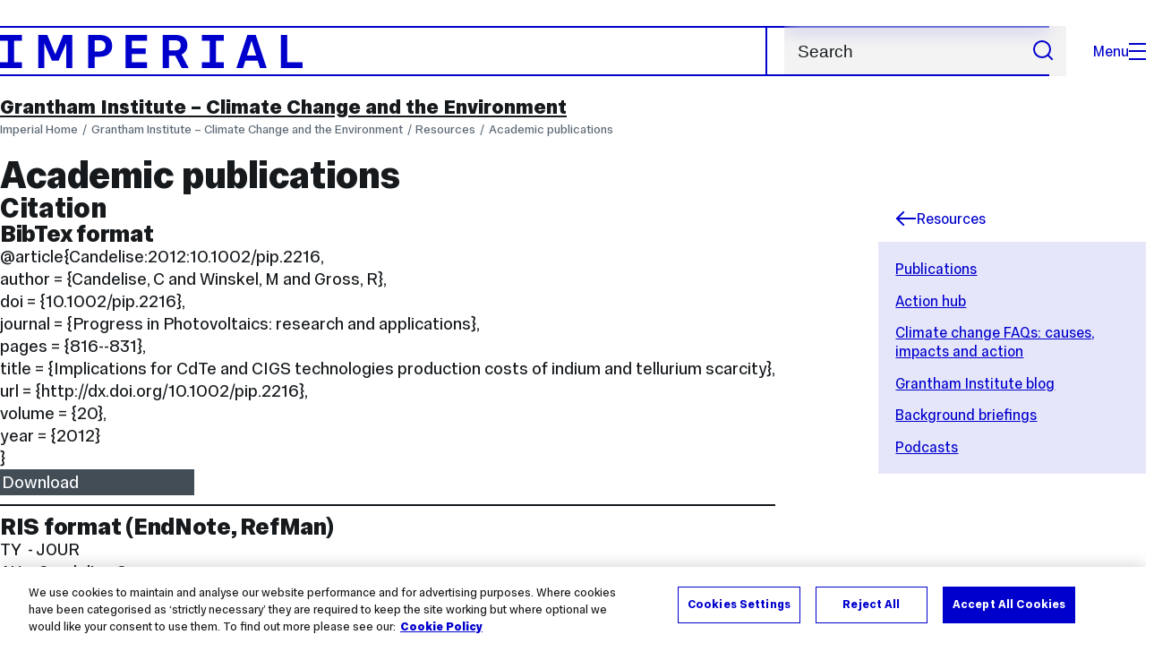

--- FILE ---
content_type: text/html; charset=UTF-8
request_url: https://www.imperial.ac.uk/grantham/publications/academic-publications/?respub-t4-action=citation.html&id=422494&noscript=noscript
body_size: 12218
content:
<!DOCTYPE html>
<html class="no-js" lang="en-GB">

<head>
    <title>Academic publications | Grantham Institute &ndash; Climate Change and the Environment | Imperial College London</title>

    <meta charset="utf-8" />
    <meta http-equiv="X-UA-Compatible" content="IE=edge" />
    <!-- OneTrust Cookies Consent Notice start for imperial.ac.uk -->
<script type="text/javascript" src="https://cdn-ukwest.onetrust.com/consent/6d9efb9d-b605-406f-b8b3-c9644859d064/OtAutoBlock.js" ></script><script src="https://cdn-ukwest.onetrust.com/scripttemplates/otSDKStub.js"  type="text/javascript" charset="UTF-8" data-domain-script="6d9efb9d-b605-406f-b8b3-c9644859d064" ></script>
<script type="text/javascript">function OptanonWrapper() { }</script>
<!-- OneTrust Cookies Consent Notice end for imperial.ac.uk -->
  	<link rel="preconnect" href="https://pxl01-imperialacuk.terminalfour.net">
    <link rel="dns-prefetch" href="https://pxl01-imperialacuk.terminalfour.net">

    <script type="application/ld+json">{"@context": "https://schema.org", "@type": "BreadcrumbList", "itemListElement": [{"@type": "ListItem","position": 1,"name": "Home","item": "https://www.imperial.ac.uk/"},{"@type": "ListItem","position": 2,"name": "Grantham Institute &ndash; Climate Change and the Environment","item": "https://www.imperial.ac.uk/grantham/"},{"@type": "ListItem","position": 3,"name": "Resources","item": "https://www.imperial.ac.uk/grantham/publications/"},{"@type": "ListItem","position": 4,"name": "Academic publications","item": "https://www.imperial.ac.uk/grantham/publications/academic-publications/"}]}</script>
    <!-- Search metadata tags -->
<meta name="SectionType" content="website">
<!-- no social meta tags -->
    

    

    <meta name="viewport" content="width=device-width, initial-scale=1.0" />

    <!-- assets */ -->
<link rel="preload" href="/assets/website/fonts/icons/fonts/imperial-icons.woff?vrmf2d" as="font" type="font/woff" crossorigin>
<link rel="preload" href="/assets/website/fonts/imperial-sans/ImperialText-VF.woff2" as="font" type="font/woff2" crossorigin>
<link href="/assets/website/stylesheets/css/screen.2.2.1.css" media="all" rel="stylesheet" type="text/css" />
<link href="/assets/website/stylesheets/css/print.2.2.1.css" media="print" rel="stylesheet" type="text/css" />

<link rel="icon" type="image/svg+xml" href="/assets/website/images/favicon/favicon.svg">
<link rel="alternate icon" href="/assets/website/images/favicon/favicon.ico">
<link rel="icon" href="/assets/website/images/favicon/favicon-32.png" sizes="32x32">
<link rel="icon" href="/assets/website/images/favicon/favicon-57.png" sizes="57x57">
<link rel="icon" href="/assets/website/images/favicon/favicon-76.png" sizes="76x76">
<link rel="icon" href="/assets/website/images/favicon/favicon-96.png" sizes="96x96">
<link rel="icon" href="/assets/website/images/favicon/favicon-128.png" sizes="128x128">
<link rel="icon" href="/assets/website/images/favicon/favicon-192.png" sizes="192x192">
<link rel="icon" href="/assets/website/images/favicon/favicon-228.png" sizes="228x228">
<link rel="shortcut icon" href="/assets/website/images/favicon/favicon-196.png" sizes="196x196">
<link rel="apple-touch-icon" href="/assets/website/images/favicon/favicon-120.png" sizes="120x120">
<link rel="apple-touch-icon" href="/assets/website/images/favicon/favicon-152.png" sizes="152x152">
<link rel="apple-touch-icon" href="/assets/website/images/favicon/favicon-180.png" sizes="180x180">
<meta name="msapplication-TileColor" content="#C8D8E4">
<meta name="msapplication-TileImage" content="/assets/website/images/favicon/favicon-144.png">
<meta name="msapplication-config" content="/assets/website/images/favicon/browserconfig.xml" />

<script src="/assets/website/js/lib/jquery3.min.js" id="jquery3"></script>

<script defer src="/assets/website/js/build/application.2.2.1.min.js" type="text/javascript"></script>

<script defer src="//cdnjs.cloudflare.com/ajax/libs/gsap/3.10.4/gsap.min.js"></script>  <!-- gsap.min.js -->
     
    <link rel="canonical" href="https://www.imperial.ac.uk/grantham/publications/academic-publications/" />
    
		 
		
    
      <meta name="SearchLanding" content="false">
      <meta name="LastModified" content="2025-03-18T13:28:33Z" />
</head>

<body class="page-layout-standard theme-8">
    <noscript><iframe src="https://www.googletagmanager.com/ns.html?id=GTM-NDH95W87" height="0" width="0" style="display:none;visibility:hidden"></iframe></noscript><script>(function(w,d,s,l,i){w[l]=w[l]||[];w[l].push({'gtm.start': new Date().getTime(),event:'gtm.js'});var f=d.getElementsByTagName(s)[0], 
j=d.createElement(s),dl=l!='dataLayer'?'&l='+l:'';j.async=true;j.src= 'https://www.googletagmanager.com/gtm.js?id='+i+dl;f.parentNode.insertBefore(j,f); })(window,document,'script','dataLayer','GTM-NDH95W87');</script>
    <a class="skip-to" id="skip-to-content" href="#content">Skip to main content</a>
<a class="skip-to" id="link-to-accessibility" href="/about-the-site/accessibility/">View accessibility support page</a>     
    
    <header class="header">
        <div class="header__inner">
            <a class="header__logo" href="/" aria-label="Homepage">
    <svg width="727" height="80" viewBox="0 0 727 80" fill="none" xmlns="http://www.w3.org/2000/svg">
        <path d="M301.453 0V80H353.346V66H316.622V46H350.152V32.4H316.622V14H353.346V0H301.453Z" fill="currentcolor" />
        <path d="M238.397 12.9177H227.22V39.8776H238.397C247.142 39.8776 253.566 35.6376 253.566 26.3953C253.566 16.8 247.142 12.9177 238.397 12.9177ZM239.196 52.8H227.22V80H212.052V0H239.196C256.219 0 269.533 7.72706 269.533 26.4C269.533 44.8 256.121 52.8 239.196 52.8Z" fill="currentcolor" />
        <path d="M485.079 0V14H503.84V66H485.079V80H537.77V66H519.009V14H537.77V0H485.079Z" fill="currentcolor" />
        <path d="M434.191 24.8C434.191 34.4377 428.602 37.4777 419.022 37.4777H406.248V12.9177H419.022C429.419 12.9224 434.191 16.8 434.191 24.8ZM450.158 24.8C450.158 6.12706 437.384 0 420.619 0H391.08V80H406.248V50.4H419.022C419.722 50.4 420.417 50.3859 421.107 50.3624L436.562 80H453.37L436.224 47.1906C444.565 43.4777 450.158 36.3435 450.158 24.8Z" fill="currentcolor" />
        <path d="M604.324 14.1929L615.238 49.4777H593.406L604.324 14.1929ZM594.345 0L567.999 80H583.966L589.409 62.4H619.235L624.678 80H640.645L614.299 0H594.345Z" fill="currentcolor" />
        <path d="M674.889 0V80H726.914V66H690.058V0H674.889Z" fill="currentcolor" />
        <path d="M151.908 0L132.747 47.04L113.587 0H92.0312V80H106.402V20.1882L124.764 62.4H140.731L159.093 20.1882V80H173.463V0H151.908Z" fill="currentcolor" />
        <path d="M0 0V14H18.7613V66H0V80H52.6912V66H33.93V14H52.6912V0H0Z" fill="currentcolor" />
    </svg>
</a>     

            <div class="header__buttons">
                <search class="header__search">
                   <form action="/search/">
                      <label class="sr-only" for="search">Search</label>
                     <input placeholder="Search" type="search" id="search" name="searchStudioQuery" />
                      <button type="submit" value="Search" aria-label="Submit search">
                          <svg role="img" aria-hidden="true" focusable="false" class="icon icon--m">
                              <use xlink:href="/assets/website/images/svg/icons.svg#search"></use>
                          </svg>
                      </button>
                  </form>
                </search>

                <button class="header__search-toggle toggler" data-targets=".header__search--mobile">
                    Search
                    <svg role="img" aria-hidden="true" focusable="false" class="icon icon--m">
                        <use xlink:href="/assets/website/images/svg/icons.svg#search"></use>
                    </svg>
                </button>
                <button class="header__nav-open" aria-label="Open navigation overlay">Menu<span></span></button>
            </div>


            <nav class="header__nav-fallback">
                <ul class="cluster cluster--pad-m">
                    <li><a href="/study/">Study</a></li><li><a href="/research-and-innovation/">Research</a></li><li><a href="/faculties-and-departments/">Faculties</a></li><li><a href="https://www.imperial.ac.uk/news/">News</a></li><li><a href="/whats-on/">Events</a></li><li><a href="/about/">About</a></li><li><a href="/get-involved/">Get involved</a></li><li><a href="/giving/">Giving</a></li><li><a href="https://shopimperial.org/">Shop Imperial</a></li>
                    <li><a href="/search">Search</a></li>
                </ul>
            </nav>

            <search class="header__search header__search--mobile">
              <form action="/search/">
                      <label class="sr-only" for="search">Search</label>
                      <input placeholder="Search" type="search" id="search" name="searchStudioQuery" />
                      <button type="submit" value="Search" aria-label="Submit search">
                          <svg role="img" aria-hidden="true" focusable="false" class="icon icon--m">
                              <use xlink:href="/assets/website/images/svg/icons.svg#search"></use>
                          </svg>
                      </button>
                  </form>
            </search>
        </div>

        <div id="#overlay" role="dialog" aria-modal="true" aria-labelledby="overlay-title" class="hidden">
            <h2 class="sr-only" id="overlay-title">Website navigation</h2>
            <div class="container">
                <div class="header__drawer">
                    <button class="header__nav-close" aria-label="Close navigation overlay">Close<span></span></button>
                    <a class="header__drawer__logo" href="/" aria-label="Homepage">
    <svg width="727" height="80" viewBox="0 0 727 80" fill="none" xmlns="http://www.w3.org/2000/svg">
    <path d="M301.453 0V80H353.346V66H316.622V46H350.152V32.4H316.622V14H353.346V0H301.453Z" fill="currentcolor"/>
    <path d="M238.397 12.9177H227.22V39.8776H238.397C247.142 39.8776 253.566 35.6376 253.566 26.3953C253.566 16.8 247.142 12.9177 238.397 12.9177ZM239.196 52.8H227.22V80H212.052V0H239.196C256.219 0 269.533 7.72706 269.533 26.4C269.533 44.8 256.121 52.8 239.196 52.8Z" fill="currentcolor"/>
    <path d="M485.079 0V14H503.84V66H485.079V80H537.77V66H519.009V14H537.77V0H485.079Z" fill="currentcolor"/>
    <path d="M434.191 24.8C434.191 34.4377 428.602 37.4777 419.022 37.4777H406.248V12.9177H419.022C429.419 12.9224 434.191 16.8 434.191 24.8ZM450.158 24.8C450.158 6.12706 437.384 0 420.619 0H391.08V80H406.248V50.4H419.022C419.722 50.4 420.417 50.3859 421.107 50.3624L436.562 80H453.37L436.224 47.1906C444.565 43.4777 450.158 36.3435 450.158 24.8Z" fill="currentcolor"/>
    <path d="M604.324 14.1929L615.238 49.4777H593.406L604.324 14.1929ZM594.345 0L567.999 80H583.966L589.409 62.4H619.235L624.678 80H640.645L614.299 0H594.345Z" fill="currentcolor"/>
    <path d="M674.889 0V80H726.914V66H690.058V0H674.889Z" fill="currentcolor"/>
    <path d="M151.908 0L132.747 47.04L113.587 0H92.0312V80H106.402V20.1882L124.764 62.4H140.731L159.093 20.1882V80H173.463V0H151.908Z" fill="currentcolor"/>
    <path d="M0 0V14H18.7613V66H0V80H52.6912V66H33.93V14H52.6912V0H0Z" fill="currentcolor"/>
</svg>
</a>     
                    <div class="header__pane-switchers">
                        <button class="header__pane-switcher" data-tab-id="site-nav">Key links</button>
                        <button class="header__pane-switcher" data-tab-id="section-nav">This section</button>
                    </div>
                    <div class="header__pane header__pane--global" id="site-nav">
                        <a class="header__skip-link" href="#section-nav">Skip to section navigation</a>
                        <nav class="header__nav header__nav--global" aria-labelledby="global-nav-title">
                            <h3 class="sr-only" id="global-nav-title">Global site navigation</h3>
                            <ul>
                                <li>
    <a href="/study/">Study</a>
    <ul>
<li><a href="/study/courses/">Course search</a></li>
<li><a href="/study/apply/">Apply</a></li>
<li><a href="/study/fees-and-funding/">Fees and funding</a></li>
<li><a href="/study/student-life/">Student life</a></li>
<li><a href="/study/visit/">Visit</a></li>
<li><a href="/study/help-centre/">Help centre</a></li>
<li><a href="/study/request-info/">Request info</a></li>
<li><a href="/study/international-students/">International students</a></li>
<li><a href="https://www.imperial.ac.uk/business-school/executive-education/">Executive education</a></li>
<li></li>
<li><a href="/study/visit/summer-schools/">Summer schools</a></li>
</ul>
</li><li>
    <a href="/research-and-innovation/">Research</a>
    
</li><li>
    <a href="/faculties-and-departments/">Faculties</a>
    <ul>
<li><a href="/engineering/">Faculty of Engineering</a></li>
<li><a href="/medicine/">Faculty of Medicine</a></li>
<li><a href="/natural-sciences/">Faculty of Natural Sciences</a></li>
<li><a href="https://www.imperial.ac.uk/business-school/">Imperial Business School</a></li>
<li><a href="/admin-services/">Administrative and support services</a></li>
</ul>
</li><li>
    <a href="https://www.imperial.ac.uk/news/">News</a>
    <ul>
<li><a href="https://www.imperial.ac.uk/news/">News</a></li>
<li><a href="/be-inspired/stories/">Imperial Stories</a></li>
<li><a href="/be-inspired/magazine/">Imperial Magazine</a></li>
</ul>
</li><li>
    <a href="/whats-on/">Events</a>
    <ul>
<li><a href="/whats-on/">What's on</a></li>
<li><a href="/be-inspired/festival/">Great Exhibition Road Festival</a></li>
<li><a href="/be-inspired/lates/">Imperial Lates</a></li>
<li><a href="/students/graduation/">Graduation</a></li>
</ul>
</li><li>
    <a href="/about/">About</a>
    <ul>
<li><a href="/about/leadership-and-strategy/president/">President</a></li>
<li><a href="/about/leadership-and-strategy/provost/">Provost and Deputy President</a></li>
<li><a href="/admin-services/governance/university-governance-structure/governance-structure/council/">Council</a></li>
<li><a href="/about/leadership-and-strategy/strategy/">Imperial Strategy</a></li>
<li><a href="/about/global/">Imperial Global</a></li>
<li><a href="/about/sustainability/">Sustainable Imperial</a></li>
<li><a href="/about/school-of-convergence-science/">School of Convergence Science</a></li>
<li><a href="/about/governance/">Governance</a></li>
<li><a href="/visit/campuses/">Campuses</a></li>
<li><a href="https://profiles.imperial.ac.uk/">Our academics</a></li>
<li><a href="/jobs/">Jobs at Imperial</a></li>
</ul>
</li><li>
    <a href="/get-involved/">Get involved</a>
    <ul>
<li><a href="/giving/">Giving</a></li>
<li><a href="/be-inspired/schools-outreach/">Schools outreach</a></li>
<li><a href="/be-inspired/global-summer-school/">Imperial Global Summer School</a></li>
<li><a href="/be-inspired/societal-engagement/">Societal engagement</a></li>
<li><a href="/be-inspired/volunteering/">Volunteering and outreach</a></li>
<li><a href="/get-involved/women-at-imperial/">Women at Imperial</a></li>
</ul>
</li><li>
    <a href="/giving/">Giving</a>
    
</li><li>
    <a href="https://shopimperial.org/">Shop Imperial</a>
    
</li>
                            </ul>
                        </nav>
                        <nav aria-labelledby="user-nav-title" role="navigation">
    <h3 class="sr-only" id="user-nav-title">User links navigation</h3>
    <ul class="header__user-links">
        <li><a href="/staff/">For staff</a></li>
        <li><a href="/students/">Current students</a></li>
        <li><a href="/for-business/">Imperial for business</a></li>
        <li><a href="/be-inspired/schools-outreach/">For schools</a></li>
        <li><a href="/alumni/">Alumni</a></li>
    </ul>
</nav>
                    </div>
                    <div class="header__pane header__pane--section" id="section-nav">
                        <nav class="header__nav header__nav--section" aria-labelledby="section-nav-title">
                            <!-- Section ID 1507--><a class="header__nav__breadcrumb" href="/">
<span>Home</span>
</a>

                            <h3 class="header__nav__title" id="section-nav-title"><a href="/grantham/">Grantham Institute &ndash; Climate Change and the Environment</a><span class="sr-only"> navigation</span></h3>
                            <ul>
                                <li><a href="/grantham/about-us/">About us</a>
<ul class="multilevel-linkul-0">
<li><a href="/grantham/about-us/our-people/">Our people</a>
<ul class="multilevel-linkul-1">
<li><a href="/grantham/about-us/our-people/staff/">Staff</a></li>
<li><a href="/grantham/about-us/our-people/grantham-affiliates/">Grantham Affiliates</a>
<ul class="multilevel-linkul-2">
<li><a href="/grantham/about-us/our-people/grantham-affiliates/become-a-grantham-affiliate/">Become a Grantham Affiliate</a>
<ul class="multilevel-linkul-3">
<li><a href="/grantham/about-us/our-people/grantham-affiliates/become-a-grantham-affiliate/grantham-visiting-fellows/">Grantham Visiting Fellows</a></li>
<li><a href="/grantham/about-us/our-people/grantham-affiliates/become-a-grantham-affiliate/public-engagement/">Public engagement with research</a></li>

</ul>

</li>
<li><a href="/grantham/about-us/our-people/grantham-affiliates/all-affiliates/">All affiliates</a></li>
<li><a href="/grantham/about-us/our-people/grantham-affiliates/climate-science/">Climate Science</a></li>
<li><a href="/grantham/about-us/our-people/grantham-affiliates/energy-and-low-carbon-futures/">Energy and Low Carbon Futures</a></li>
<li><a href="/grantham/about-us/our-people/grantham-affiliates/earth-and-life-sciences/">Earth and Life Sciences</a></li>
<li><a href="/grantham/about-us/our-people/grantham-affiliates/health/">Health</a></li>
<li><a href="/grantham/about-us/our-people/grantham-affiliates/resources-and-pollution/">Resources and Pollution</a></li>
<li><a href="/grantham/about-us/our-people/grantham-affiliates/economics-and-finance/">Economics and Finance</a></li>

</ul>

</li>

</ul>

</li>
<li><a href="/grantham/about-us/the-grantham-foundation/">The Grantham Foundation</a></li>
<li><a href="/grantham/about-us/advisory-board/">Advisory board</a></li>
<li><a href="/grantham/about-us/see-our-vacancies/">See our vacancies</a>
<ul class="multilevel-linkul-1">
<li><a href="/grantham/about-us/see-our-vacancies/research-council-fellowships/">Research Council Fellowships</a></li>
<li><a href="/grantham/about-us/see-our-vacancies/tips-on-how-to-submit-a-successful-application/">Tips on how to submit a successful application</a></li>

</ul>

</li>
<li><a href="/grantham/about-us/community-and-culture/">Community and culture</a>
<ul class="multilevel-linkul-1">
<li><a href="/grantham/about-us/community-and-culture/institute-edi-activities/">Institute EDI activities</a></li>
<li><a href="/grantham/about-us/community-and-culture/student-edi-committee/">Student EDI committee</a></li>
<li><a href="/grantham/about-us/community-and-culture/wellbeing-resources/">Wellbeing resources</a></li>

</ul>

</li>

</ul>

</li><li><span class="currentbranch0"><a href="/grantham/publications/">Resources</a></span>
<ul class="multilevel-linkul-0">
<li><a href="/grantham/publications/all-publications/">Publications</a></li>
<li><a href="/grantham/publications/action-hub/">Action hub</a></li>
<li><a href="/grantham/publications/climate-change-faqs/">Climate change FAQs: causes, impacts and action</a>
<ul class="multilevel-linkul-1">
<li><a href="/grantham/publications/climate-change-faqs/how-do-we-know-climate-change-is-happening/">How do we know climate change is happening?</a></li>
<li><a href="/grantham/publications/climate-change-faqs/what-are-the-impacts-of-climate-change/">What are the impacts of climate change?</a></li>
<li><a href="/grantham/publications/climate-change-faqs/how-and-when-do-we-need-to-act-on-climate-change-/">How and when do we need to act on climate change? </a></li>
<li><a href="/grantham/publications/climate-change-faqs/what-are-the-worlds-countries-doing-about-climate-change/">What are the world&rsquo;s countries doing about climate change?</a></li>
<li><a href="/grantham/publications/climate-change-faqs/how-will-acting-on-climate-change-affect-the-economy/">How will acting on climate change affect the economy?</a></li>
<li><a href="/grantham/publications/climate-change-faqs/how-can-acting-to-halt-climate-change-be-made-fair/">How can acting to halt climate change be made &lsquo;fair&rsquo;?</a></li>
<li><a href="/grantham/publications/climate-change-faqs/how-does-climate-change-affect-heatwaves-/">How does climate change affect heatwaves? </a></li>
<li><a href="/grantham/publications/climate-change-faqs/how-does-climate-change-affect-wildfires/">How does climate change affect wildfires?</a></li>
<li><a href="/grantham/publications/climate-change-faqs/what-is-el-nino/">What is El Ni&ntilde;o and how is it influenced by climate change?</a></li>

</ul>

</li>
<li><a href="/grantham/publications/grantham-institute-blog/">Grantham Institute blog</a></li>
<li><a href="/grantham/publications/background-briefings/">Background briefings</a>
<ul class="multilevel-linkul-1">
<li><a href="/grantham/publications/background-briefings/limiting-temperature-increase-to-15c-above-pre-industrial-levels-/">Limiting temperature increase to 1.5&deg;C above pre-industrial levels </a></li>
<li><a href="/grantham/publications/background-briefings/phasing-out-unabated-fossil-fuels-the-importance-of-defining-abatement-/">Phasing out 'unabated fossil fuels': the importance of defining 'abatement' </a></li>
<li><a href="/grantham/publications/background-briefings/pledges-and-policies-are-we-on-track-to-meet-climate-goals/">Pledges and policies: are we on track to meet climate goals?</a></li>
<li><a href="/grantham/publications/background-briefings/loss-and-damage-fund-the-need-for-climate-impact-metrics/">Loss and Damage Fund: the need for climate impact metrics</a></li>
<li><a href="/grantham/publications/background-briefings/carbon-dioxide-removal-cdr/">Carbon Dioxide Removal (CDR)</a></li>
<li><a href="/grantham/publications/background-briefings/how-reliable-is-a-renewables-dominated-electricity-system-in-comparison-to-one-based-on-fossil-fuels/">How reliable is a renewables-dominated electricity system in comparison to one based on fossil fuels?</a></li>
<li><a href="/grantham/publications/background-briefings/how-cost-effective-is-a-renewables-dominated-electricity-system-in-comparison-to-one-based-on-fossil-fuels/">How cost-effective is a renewables-dominated electricity system in comparison to one based on fossil fuels?</a></li>
<li><a href="/grantham/publications/background-briefings/how-well-suited-are-heat-pumps-to-uk-homes-and-how-economical-are-they/">How well suited are heat pumps to UK homes and how economical are they?</a></li>
<li><a href="/grantham/publications/background-briefings/autumn-and-winter-storms-in-the-uk-2023-24-/">Autumn and winter storms in the UK 2023-24 </a></li>
<li><a href="/grantham/publications/background-briefings/why-is-achieving-net-zero-necessary--/">Why is achieving net zero necessary?  </a></li>
<li><a href="/grantham/publications/background-briefings/how-well-equipped-is-the-uk-charging-infrastructure-to-support-greater-uptake-of-electric-vehicles/">How well equipped is the UK charging infrastructure to support greater uptake of electric vehicles?</a></li>
<li><a href="/grantham/publications/background-briefings/how-does-climate-change-affect-peoples-health-in-the-uk/">How does climate change affect people's health in the UK?</a></li>
<li><a href="/grantham/publications/background-briefings/spotlight-on-cop29-scaling-up-private-climate-finance-in-developing-countries-/">Spotlight on COP29: Scaling up private climate finance in developing countries </a></li>
<li><a href="/grantham/publications/background-briefings/can-we-adapt-to-all-current-and-future-climate-impacts-/">Can we adapt to all current and future climate impacts? </a></li>
<li><a href="/grantham/publications/background-briefings/methane-and-global-climate-goals/">Methane and global climate goals</a></li>
<li><a href="/grantham/publications/background-briefings/transitioning-away-from-fossil-fuels-delivering-the-transition-in-low--and-lower-middle-income-fossil-fuel-producing-countries/">Transitioning away from fossil fuels: delivering the transition in low- and lower middle-income fossil fuel producing countries</a></li>
<li><a href="/grantham/publications/background-briefings/sustainable-aviation-fuel-what-does-it-mean-for-airport-expansion/">Sustainable aviation fuel: what does it mean for airport expansion?</a></li>
<li><a href="/grantham/publications/background-briefings/uk-and-european-heatwave-2025-/">UK and European heatwave 2025 </a></li>
<li><a href="/grantham/publications/background-briefings/accelerating-innovation-in-building-retrofit-for-a-net-zero-future/">Accelerating innovation in building retrofit for a net zero future</a></li>

</ul>

</li>
<li><a href="/grantham/publications/podcasts/">Podcasts</a>
<ul class="multilevel-linkul-1">
<li><a href="/grantham/publications/podcasts/15-minutes-into-the-future/">15 Minutes into the Future</a></li>
<li><a href="/grantham/publications/podcasts/planet-pod-gets-to-net-zero/">Planet Pod gets to net zero</a></li>
<li><a href="/grantham/publications/podcasts/podcasts-accelerating-to-a-better-future---season-1-2021/">Podcasts: Accelerating to a Better Future - season 1 (2021)</a></li>
<li><a href="/grantham/publications/podcasts/podcasts-climate-papers/">Podcasts: Climate Papers</a></li>
<li><a href="/grantham/publications/podcasts/tipping-points/">Tipping points</a></li>

</ul>

</li>

</ul>

</li><li><a href="/grantham/research/">Research</a>
<ul class="multilevel-linkul-0">
<li><a href="/grantham/research/supporting-world-class-talent/">Supporting world-class talent</a></li>
<li><a href="/grantham/research/climate-science/">Climate Science</a>
<ul class="multilevel-linkul-1">
<li><a href="/grantham/research/climate-science/extreme-weather-climate/">Extreme weather and climate change</a></li>
<li><a href="/grantham/research/climate-science/modelling-tropical-cyclones/">Modelling tropical cyclones</a>
<ul class="multilevel-linkul-2">
<li><a href="/grantham/research/climate-science/modelling-tropical-cyclones/the-imperial-college-storm-model-iris/">The Imperial College Storm Model (IRIS)</a></li>
<li><a href="/grantham/research/climate-science/modelling-tropical-cyclones/attribution-science-and-the-imperial-college-storm-model/">Attribution science and the Imperial College Storm Model</a></li>
<li><a href="/grantham/research/climate-science/modelling-tropical-cyclones/attribution-economic-damages/">Attribution of economic damages from tropical cyclones</a></li>
<li><a href="/grantham/research/climate-science/modelling-tropical-cyclones/typhoon-fung-wong/">Typhoon Fung-wong</a></li>
<li><a href="/grantham/research/climate-science/modelling-tropical-cyclones/typhoon-kalmaegi/">Typhoon Kalmaegi</a></li>
<li><a href="/grantham/research/climate-science/modelling-tropical-cyclones/hurricane-melissa/">Hurricane Melissa </a></li>
<li><a href="/grantham/research/climate-science/modelling-tropical-cyclones/typhoon-ragasa/">Typhoon Ragasa</a></li>
<li><a href="/grantham/research/climate-science/modelling-tropical-cyclones/tropical-cyclone-chido/">Tropical Cyclone Chido</a></li>
<li><a href="/grantham/research/climate-science/modelling-tropical-cyclones/climate-change-attribution-hurricane-milton/">Hurricane Milton</a></li>
<li><a href="/grantham/research/climate-science/modelling-tropical-cyclones/climate-change-attribution-hurricane-helene/">Hurricane Helene</a></li>
<li><a href="/grantham/research/climate-science/modelling-tropical-cyclones/typhoon-shanshan/">Typhoon Shanshan</a></li>
<li><a href="/grantham/research/climate-science/modelling-tropical-cyclones/typhoon-gaemi-/">Typhoon Gaemi </a></li>
<li><a href="/grantham/research/climate-science/modelling-tropical-cyclones/hurricane-beryl/">Hurricane Beryl</a></li>

</ul>

</li>
<li><a href="/grantham/research/climate-science/calculating-the-cost-of-climate-change/">Climate Damage Tracker</a></li>

</ul>

</li>
<li><a href="/grantham/research/parasiticides-pollution/">Parasiticides &amp; Pollution: PREPP</a>
<ul class="multilevel-linkul-1">
<li><a href="/grantham/research/parasiticides-pollution/our-team/">Our team</a></li>
<li><a href="/grantham/research/parasiticides-pollution/active-research-and-publications/">Active research and publications</a></li>
<li><a href="/grantham/research/parasiticides-pollution/media-presentations-and-awards/">Media, presentations, and awards</a></li>

</ul>

</li>

</ul>

</li><li><a href="/grantham/policy/">Policy</a>
<ul class="multilevel-linkul-0">
<li><a href="/grantham/policy/climate-science-for-policymakers/">Climate science for policymakers</a></li>
<li><a href="/grantham/policy/how-climate-action-can-improve-health-and-strengthen-the-economy/">How climate action can improve health and strengthen the economy</a></li>
<li><a href="/grantham/policy/promoting-action-on-adaptation-------/">Promoting action on adaptation       </a></li>
<li><a href="/grantham/policy/accelerating-real-world-emission-reductions/">Accelerating real world emission reductions towards net zero</a></li>

</ul>

</li><li><a href="/grantham/innovation/">Innovation</a></li><li><a href="/grantham/education/">Education and training</a>
<ul class="multilevel-linkul-0">
<li><a href="/grantham/education/extended-learning/">Extended learning</a></li>
<li><a href="/grantham/education/masters-programmes/">Masters programmes</a></li>
<li><a href="/grantham/education/postgraduate-research/">Postgraduate research</a>
<ul class="multilevel-linkul-1">
<li><a href="/grantham/education/postgraduate-research/grantham-phd-2025-intake/">Grantham PhD 2025 Intake</a></li>

</ul>

</li>
<li><a href="/grantham/education/grantham-phd-opportunities/">Grantham PhD opportunities</a></li>
<li><a href="/grantham/education/undergraduate/">Undergraduate</a></li>
<li><a href="/grantham/education/postgraduate-scholarships/">Postgraduate scholarships</a></li>
<li><a href="/grantham/education/climate-fresk/">Climate Fresk</a></li>
<li><a href="/grantham/education/introduction-to-climate-change/">Introduction to Climate Change</a></li>

</ul>

</li><li><a href="/grantham/news/">News </a>
<ul class="multilevel-linkul-0">
<li><a href="/grantham/news/newsletters/">Newsletters</a></li>

</ul>

</li><li><a href="/grantham/events/">Events</a>
<ul class="multilevel-linkul-0">
<li><a href="/grantham/events/seminar-series/">Changing Planet Seminar Series</a></li>
<li><a href="/grantham/events/public-lectures--seminars/">Public lectures &amp; seminars</a>
<ul class="multilevel-linkul-1">
<li><a href="/grantham/events/public-lectures--seminars/grantham-institute-15th-anniversary-event/">Grantham Institute 15th anniversary event</a></li>

</ul>

</li>
<li><a href="/grantham/events/grantham-art-prize/">Grantham Climate Art Prize</a>
<ul class="multilevel-linkul-1">
<li><a href="/grantham/events/grantham-art-prize/grantham-art-prize-2025/">Grantham Climate Art Prize 2025</a></li>
<li><a href="/grantham/events/grantham-art-prize/grantham-art-prize-2023/">Grantham Art Prize 2023</a></li>
<li><a href="/grantham/events/grantham-art-prize/grantham-art-prize-2021/">Grantham Art Prize 2021</a></li>
<li><a href="/grantham/events/grantham-art-prize/grantham-art-prize-2018/">Grantham Art Prize 2018</a></li>

</ul>

</li>
<li><a href="/grantham/events/imperial-college-london-at-cop30/">UN Climate Change Conference COP30</a>
<ul class="multilevel-linkul-1">
<li><a href="/grantham/events/imperial-college-london-at-cop30/delegation/">Delegation</a></li>
<li><a href="/grantham/events/imperial-college-london-at-cop30/events-at-cop30/">Events at COP30</a></li>

</ul>

</li>
<li><a href="/grantham/events/imperial-at-un-biodiversity-conference-cop15/">UN Biodiversity Conference COP15</a>
<ul class="multilevel-linkul-1">
<li><a href="/grantham/events/imperial-at-un-biodiversity-conference-cop15/delegation/">Delegation</a></li>

</ul>

</li>
<li><a href="/grantham/events/all-events/">All events</a></li>
<li><a href="/grantham/events/growth-in-a-changing-climate-event-series-from-the-grantham-institute/">Growth in a changing climate: event series from the Grantham Institute</a></li>

</ul>

</li><li><a href="/grantham/contact-us/">Contact us</a></li><li><a href="/grantham/get-involved/">Get involved</a></li> <!-- New: 2212 -->
                            </ul>
                        </nav>
                    </div>
                </div>
            </div>
        </div>
    </header>
    <main id="page">
        <div class="show-no-js">
            <div class="container">
                <p class="step-1">In this section</p>
                <nav class="nav-fallback">
                    <ul class="nav-fallback__parent">
                        <li>
                            <a class="lwi" href="/grantham/">
                                Grantham Institute &ndash; Climate Change and the Environment
                            </a>
                        </li>
                    </ul>
                    
                </nav>
            </div>
        </div>
        <div class="container content-template" id="content">
            
            <nav class="page-area-heading">
                <a href="/grantham/">Grantham Institute &ndash; Climate Change and the Environment</a>
            </nav>
            <div class="page-heading lg-8 sm-12">
                <div class="breadcrumbs">
                    <ul>
                        <li><a href="/">Imperial Home</a></li>
                        <li><a href="/grantham/">Grantham Institute &ndash; Climate Change and the Environment</a></li><li><a href="/grantham/publications/">Resources</a></li><li><a href="/grantham/publications/academic-publications/">Academic publications</a></li>
                    </ul>
                </div>
                <h1>Academic publications</h1>
            </div>
            <div class="row row--space-between flow-opposite top" id="">
                <aside class="col lg-3 md-4 sm-12">
                  	<div class="section-sidebar section-sidebar--consistent">
                      <div class="section-sidebar__parent">
<a class="lwi" href="/grantham/publications/"><svg role="img" aria-hidden="true" focusable="false" class="icon icon--m"><use xlink:href="/assets/website/images/svg/icons.svg#arrow-left"></use></svg>Resources</a></div>
<div class="section-sidebar__content" id="section-sidebar-content">
<ul class="section-sidebar__list flow-xs">
<li><a href="/grantham/publications/all-publications/">Publications</a></li><li><a href="/grantham/publications/action-hub/">Action hub</a></li><li><a href="/grantham/publications/climate-change-faqs/">Climate change FAQs: causes, impacts and action</a></li><li><a href="/grantham/publications/grantham-institute-blog/">Grantham Institute blog</a></li><li><a href="/grantham/publications/background-briefings/">Background briefings</a></li><li><a href="/grantham/publications/podcasts/">Podcasts</a></li></ul>
</div>

                  	</div>
                </aside>
                <div class="col lg-8 sm-12" role="main" id="primary-content">
                  <!-- Search text crawl start -->
                    <div class="module flow-m">
                        
                        
  <!-- Research and Publications Feed -->



		<div id="respub-area-citation" class="respub-citation-container no-script row">
			<input id="e-respub" type="hidden" name="e" value="7"/>
			<h2>Citation</h2>

	

			<div class="noscript-citations">

				<article class="noscript-citation" id="bibtex">

					<h3>BibTex format</h3>

					<pre>@article{Candelise:2012:10.1002/pip.2216,<br/>author = {Candelise, C and Winskel, M and Gross, R},<br/>doi = {10.1002/pip.2216},<br/>journal = {Progress in Photovoltaics: research and applications},<br/>pages = {816--831},<br/>title = {Implications for CdTe and CIGS technologies production costs of indium and tellurium scarcity},<br/>url = {http://dx.doi.org/10.1002/pip.2216},<br/>volume = {20},<br/>year = {2012}<br/>}<br/></pre>

					<div class="download-button lg-3 sm-12">
						
							
							
							
								<a class="btn" href="//www.imperial.ac.uk/respub/Candelise-2012-10-1002-pip-2216-422494.bib">Download</a>
							
						
					</div>

				</article>
				<hr>
				<article class="noscript-citation" id="ris">

					<h3>RIS format <i>(EndNote, RefMan)</i></h3>

					<pre>TY  - JOUR<br/>AU  - Candelise,C<br/>AU  - Winskel,M<br/>AU  - Gross,R<br/>DO  - 10.1002/pip.2216<br/>EP  - 831<br/>PY  - 2012///<br/>SP  - 816<br/>TI  - Implications for CdTe and CIGS technologies production costs of indium and tellurium scarcity<br/>T2  - Progress in Photovoltaics: research and applications<br/>UR  - http://dx.doi.org/10.1002/pip.2216<br/>VL  - 20<br/>ER  - <br/></pre>

					<div class="download-button lg-3 sm-12">
						
							
							
							
								<a class="btn" href="//www.imperial.ac.uk/respub/Candelise-2012-10-1002-pip-2216-422494.ris">Download</a>
							
						
					</div>

				</article>

			</div>
		</div><!-- end Research and Publications Feed -->                    </div>
                    <section class="supplementary-content row">
                        <div class="supplementary-content__sizer col"></div>
                        <div class="col lg-12 text">
            <div class="module flow-xs">
            	
              <h2>View publications by:<br /><br /></h2>
<h4>Topic</h4>
<p><a href="/grantham/publications/climate-science/">Climate Science</a><br /><a href="/grantham/publications/earth-and-life-sciences/">Earth and Life Sciences</a><br /><a href="/grantham/publications/energy-and-low-carbon-futures/">Energy and Low-Carbon Futures</a><br /><a href="/grantham/publications/resources-and-pollution/">Resources and Pollution</a><br /><a href="/grantham/publications/economics-and-finance/">Economics and Finance</a><br /><a href="/grantham/publications/health/">Health</a></p>
<p><a href="/grantham/publications/all-publications/">View all publications and browse by year</a></p>
<h4>Publication type</h4>
<p><a href="/grantham/publications/briefing-papers/">Briefing papers and Briefing notes</a><br /><a href="/grantham/publications/institute-reviews/">Grantham Institute Outlooks</a><br /><a href="/grantham/publications/evidence--submission-papers/">Evidence &amp; submission papers</a><br /><a href="/grantham/publications/infographics/">Infographics</a><br /><a href="/grantham/publications/institute-reports-and-analytical-notes/">Institute reports and analytics notes</a><br /><a href="/grantham/publications/grantham-notes/">Grantham notes</a><br /><a href="/grantham/publications/collaborative-publications/">Collaborative publications</a><br /><a href="/grantham/publications/discussion-papers/">Discussion papers</a><br /><a href="/grantham/publications/institute-event-overviews/">Institute event overviews</a><br /><a href="/grantham/publications/working-papers/">Working papers</a></p>
            </div>
</div><div class="col lg-12 text">
            <div class="module flow-xs">
            	
              <h2><span>Academic publications</span></h2>
<p><a href="/grantham/publications/academic-publications/" title="Academic%20publications">Search our academic publications</a></p>
            </div>
</div><div class="col lg-12"><div class="module btn-container"><a href="/grantham/news/newsletters/" class="btn"><span>Sign up to the Grantham Institute newsletter</span><svg role="img" aria-hidden="true" focusable="false" class="icon icon--m"><use xlink:href="/assets/website/images/svg/icons.svg#chevron-right"></use></svg></a></div></div>
                        
                    </section>
										<!-- Search text crawl end -->
                </div>
            </div>
        </div>
    </main>
    <footer class="footer" role="contentinfo">
        <section class="footer__sub">
<header class="sr-only">
<h2 class="sr-only">Contact and Links</h2>
</header>
<div class="container">
<div class="bordered-section"><div class="row row--space-between row--gap-on-collapse" itemscope itemtype="https://schema.org/Organization">
<div class="col lg-4 sm-12">
<h3 class="step-4"><span itemprop="name">Grantham Institute &ndash; Climate Change and the Environment</span></h3></div>
<div class="col lg-7 md-8 sm-12">
<div class="row row--sub-footer" itemscope itemtype="http://schema.org/PostalAddress">
<div class="col lg-6 xs-12">
    <div class="flow-xs">
        <h4 class="step-0">Imperial College London</h4>
        <p><span>Exhibition Road,&nbsp;South Kensington</span><br /><span>London&nbsp;SW7 2AZ</span><br /><span>United Kingdom</span></p>
        <a href="http://www.imperial.ac.uk/media/imperial-college/visit/public/SouthKensingtonCampus.pdf"  target="_blank" class="location-link" >Map</a>
    </div>
</div><div class="col lg-6 xs-12">
    <div class="flow-xs">
        <h4 class="step-0">Find us on social media</h4>
        <nav>
          <ul class="footer__social cluster">
            
            
            <li><a href="https://www.youtube.com/user/granthaminstitute" target="_blank" itemprop="sameAs">
                <span class="sr-only">YouTube</span>
                <svg role="img" aria-hidden="true" focusable="false" class="icon icon--m">
                    <use xlink:href="/assets/website/images/svg/icons.svg#youtube"></use>
                </svg>
            </a></li>
            <li><a href="https://www.linkedin.com/showcase/11175989/" target="_blank" itemprop="sameAs">
                <span class="sr-only">LinkedIn</span>
                <svg role="img" aria-hidden="true" focusable="false" class="icon icon--m">
                    <use xlink:href="/assets/website/images/svg/icons.svg#linkedin"></use>
                </svg>
            </a></li>
            <li><a href="https://www.instagram.com/granthaminstituteicl/" target="_blank" itemprop="sameAs">
                <span class="sr-only">Instagram</span>
                <svg role="img" aria-hidden="true" focusable="false" class="icon icon--m">
                    <use xlink:href="/assets/website/images/svg/icons.svg#instagram"></use>
                </svg>
            </a></li>
            
            
            
            
            
            
        </ul>
      </nav>
    </div>
</div><div class="col lg-6 xs-12">
    <div class="flow-xs">
        <h3><strong>Keep in touch</strong></h3>
<p><a href="/grantham/news/newsletters/">Sign up to our mailing list</a></p>
    </div>
</div><div class="col lg-6 xs-12">
    <div class="flow-xs">
        <p>The Grantham Institute is supported by the <a href="http://www.granthamfoundation.org" target="_blank" title="Grantham Foundation for the Protection of the Environment link opens in a new window">Grantham Foundation for the Protection of the Environment</a>.</p>
<ul>
<li><strong><a href="/grantham/about-us/the-grantham-foundation/">Find out more</a></strong></li>
</ul>
    </div>
</div></div>
</div>
</div>
</div>
</div></section>

        <section class="footer__main">
    <h2 class="sr-only">Useful Links</h2>
    <div class="container">
        <div class="row row--gap-on-collapse">
            <nav class="col lg-3 sm-12">
                <div class="flow-s">
                    <h3 class="step--1">Popular links</h3>
                    <ul>
<li><a href="/admin-services/ict/self-service/digital-education-services/digital-education-platforms/blackboard/">Blackboard</a></li>
<li><a href="/admin-services/ict/contact-ict-service-desk/">Contact the Service Desk</a></li>
<li><a href="/jobs/">Jobs</a></li>
<li><a href="/admin-services/library/">Library services</a></li>
<li><a href="https://email.imperial.ac.uk" target="_blank" rel="noopener">Outlook email online</a></li>
</ul>
                </div>
            </nav>
            <nav class="col lg-3 sm-12">
                <div class="flow-s">
                    <h3 class="step--1">Faculties</h3>
                    <ul>
<li><a href="/engineering/">Engineering</a></li>
<li><a href="/medicine/">Medicine</a></li>
<li><a href="/natural-sciences/">Natural Sciences</a></li>
<li><a href="https://www.imperial.ac.uk/business-school/" target="_blank" rel="noopener">Imperial Business School</a></li>
</ul>
                </div>
            </nav>
            <nav class="col lg-3 sm-12">
                <div class="flow-s">
                    <h3 class="step--1">Directories</h3>
                    <ul>
<li><a href="/admin-services/">Admin and support services </a></li>
<li><a href="/multidisciplinary-research/">Networks and Centres </a></li>
<li><a href="/a-z-research/">Research groups </a></li>
<li><a href="https://profiles.imperial.ac.uk/" target="_blank" rel="noopener">Search all staff</a></li>
</ul>
                </div>
            </nav>
            <nav class="col lg-3 sm-12">
                <div class="flow-s">
                    <h3 class="step--1">Partners</h3>
                    <ul>
<li><a href="https://ahsc.org.uk/" target="_blank" rel="noopener">Imperial College Academic Health Science Centre </a></li>
<li><a href="https://imperialcollegehealthpartners.com/" target="_blank" rel="noopener">Imperial College Health Partners </a></li>
<li><a href="https://www.imperial.nhs.uk/" target="_blank" rel="noopener">Imperial College Healthcare NHS Trust </a></li>
<li><a href="https://www.imperial-consultants.co.uk/" target="_blank" rel="noopener">Imperial Consultants</a></li>
</ul>
                </div>
            </nav>
        </div>
    </div>
</section>

<section itemscope itemtype="http://schema.org/CollegeOrUniversity">
    <h2 class="sr-only">College Information</h2>
    <div class="container">
        <div class="footer__common">
            <div class="row">
                <div class="col lg-3 sm-12">
                    <div class="footer__contact flow-s">
                        <a href="#" class="footer__brand">
                            <span class="sr-only" itemprop="name">Imperial College London</span>
                            <svg width="727" height="80" viewBox="0 0 727 80" fill="none" xmlns="http://www.w3.org/2000/svg">
                                <path d="M301.453 0V80H353.346V66H316.622V46H350.152V32.4H316.622V14H353.346V0H301.453Z" fill="currentcolor"/>
                                <path d="M238.397 12.9177H227.22V39.8776H238.397C247.142 39.8776 253.566 35.6376 253.566 26.3953C253.566 16.8 247.142 12.9177 238.397 12.9177ZM239.196 52.8H227.22V80H212.052V0H239.196C256.219 0 269.533 7.72706 269.533 26.4C269.533 44.8 256.121 52.8 239.196 52.8Z" fill="currentcolor"/>
                                <path d="M485.079 0V14H503.84V66H485.079V80H537.77V66H519.009V14H537.77V0H485.079Z" fill="currentcolor"/>
                                <path d="M434.191 24.8C434.191 34.4377 428.602 37.4777 419.022 37.4777H406.248V12.9177H419.022C429.419 12.9224 434.191 16.8 434.191 24.8ZM450.158 24.8C450.158 6.12706 437.384 0 420.619 0H391.08V80H406.248V50.4H419.022C419.722 50.4 420.417 50.3859 421.107 50.3624L436.562 80H453.37L436.224 47.1906C444.565 43.4777 450.158 36.3435 450.158 24.8Z" fill="currentcolor"/>
                                <path d="M604.324 14.1929L615.238 49.4777H593.406L604.324 14.1929ZM594.345 0L567.999 80H583.966L589.409 62.4H619.235L624.678 80H640.645L614.299 0H594.345Z" fill="currentcolor"/>
                                <path d="M674.889 0V80H726.914V66H690.058V0H674.889Z" fill="currentcolor"/>
                                <path d="M151.908 0L132.747 47.04L113.587 0H92.0312V80H106.402V20.1882L124.764 62.4H140.731L159.093 20.1882V80H173.463V0H151.908Z" fill="currentcolor"/>
                                <path d="M0 0V14H18.7613V66H0V80H52.6912V66H33.93V14H52.6912V0H0Z" fill="currentcolor"/>
                            </svg>
                        </a>
                        <meta itemprop="url" content="https://www.imperial.ac.uk/">
                        <meta itemprop="image"
                            content="https://www.imperial.ac.uk/ImageCropToolT4/imageTool/uploaded-images/homepage-default-social--tojpeg_1523872141375_x1.jpg">
                        <meta itemprop="logo"
                            content="https://www.imperial.ac.uk/assets/website/images/logo/imperial-600.png">
                        <meta itemprop="sameAs" content="https://en.wikipedia.org/wiki/Imperial_College_London">
                        <div class="address">
                            <h3 class="sr-only">Address</h3>
                            <p itemscope itemtype="http://schema.org/PostalAddress" itemprop="address">
                                <span itemprop="name">Imperial College London</span><br />
                                <span itemprop="streetAddress">South Kensington Campus</span><br />
                                <span itemprop="addressLocality">London</span>
                                <span itemprop="postalCode">SW7 2AZ</span>,&nbsp;<span itemprop="addressCountry">UK</span><br />
                                <span itemprop="telephone">tel: +44 (0)20 7589 5111</span>
                            </p>
                        </div>
                    </div>
                </div>
                <div class="col lg-9 sm-12">
                    <div class="footer__info flow-s" id="footer-info">
                        <div class="footer__social cluster cluster--pad-m">
                            <a href="https://www.facebook.com/imperialcollegelondon" target="_blank"
                                itemprop="sameAs">
                                <span class="sr-only">Facebook</span>
                                <svg role="img" aria-hidden="true" focusable="false" class="icon icon--m">
                                    <use xlink:href="/assets/website/images/svg/icons.svg#facebook"></use>
                                </svg>
                            </a>
                            <a href="https://twitter.com/imperialcollege" target="_blank" itemprop="sameAs">
                                <span class="sr-only">X, formerly known as Twitter</span>
                                <svg role="img" aria-hidden="true" focusable="false" class="icon icon--m">
                                    <use xlink:href="/assets/website/images/svg/icons.svg#twitter"></use>
                                </svg>
                            </a>
                            <a href="https://www.youtube.com/user/imperialcollegevideo" target="_blank" itemprop="sameAs">
                                <span class="sr-only">YouTube</span>
                                <svg role="img" aria-hidden="true" focusable="false" class="icon icon--m">
                                    <use xlink:href="/assets/website/images/svg/icons.svg#youtube"></use>
                                </svg>
                            </a>
                            <a href="https://www.linkedin.com/edu/imperial-college-london-12598" target="_blank" itemprop="sameAs">
                                <span class="sr-only">LinkedIn</span>
                                <svg role="img" aria-hidden="true" focusable="false" class="icon icon--m">
                                    <use xlink:href="/assets/website/images/svg/icons.svg#linkedin"></use>
                                </svg>
                            </a>
                            <a href="https://instagram.com/imperialcollege" target="_blank" itemprop="sameAs">
                                <span class="sr-only">Instagram</span>
                                <svg role="img" aria-hidden="true" focusable="false" class="icon icon--m">
                                    <use xlink:href="/assets/website/images/svg/icons.svg#instagram"></use>
                                </svg>
                            </a>
                            <a href="https://www.tiktok.com/@imperialcollege" target="_blank" itemprop="sameAs">
                                <span class="sr-only">TikTok</span>
                                <svg role="img" aria-hidden="true" focusable="false" class="icon icon--m">
                                    <use xlink:href="/assets/website/images/svg/icons.svg#tiktok"></use>
                                </svg>
                            </a>
                          	<a href="https://bsky.app/profile/imperialcollegeldn.bsky.social" target="_blank" itemprop="sameAs">
                                <span class="sr-only">TikTok</span>
                                <svg role="img" aria-hidden="true" focusable="false" class="icon icon--m">
                                    <use xlink:href="/assets/website/images/svg/icons.svg#bluesky-outline"></use>
                                </svg>
                            </a>
                        </div>
                        <nav>
                            <h3 class="sr-only">Site Information</h3>
                            <ul class="footer__meta">
                                <li><a href="/sitemap/">Sitemap</a></li>
                                <li><a href="/about-the-site/accessibility/">Accessibility</a></li>
                                <li><a href="/admin-services/finance/purchasing/related-policy-statements/modern-slavery/">Modern slavery statement</a></li>
                                <li><a href="/about-the-site/privacy/">Privacy notice</a></li>
                                <li><a href="/about-the-site/use-of-cookies/">Use of cookies</a></li>
                                <li><a href="/about-the-site/incorrect-content/">Report incorrect content</a></li>
            <li class="hide-sm"><a class="t4Edit-page" href="https://t4-cms.imperial.ac.uk/terminalfour/page/section#edit/27740/contents">Log in</a></li>
                                    </ul>
                        </nav>
                        <p class="footer__copyright">&copy; 2026 Imperial College London</p>
                    </div>
                </div>
            </div>
        </div>
    </div>
</section>
    </footer>
    <!-- navigation object : Shared Content --><!-- end Shared -->
		
</body>

</html>